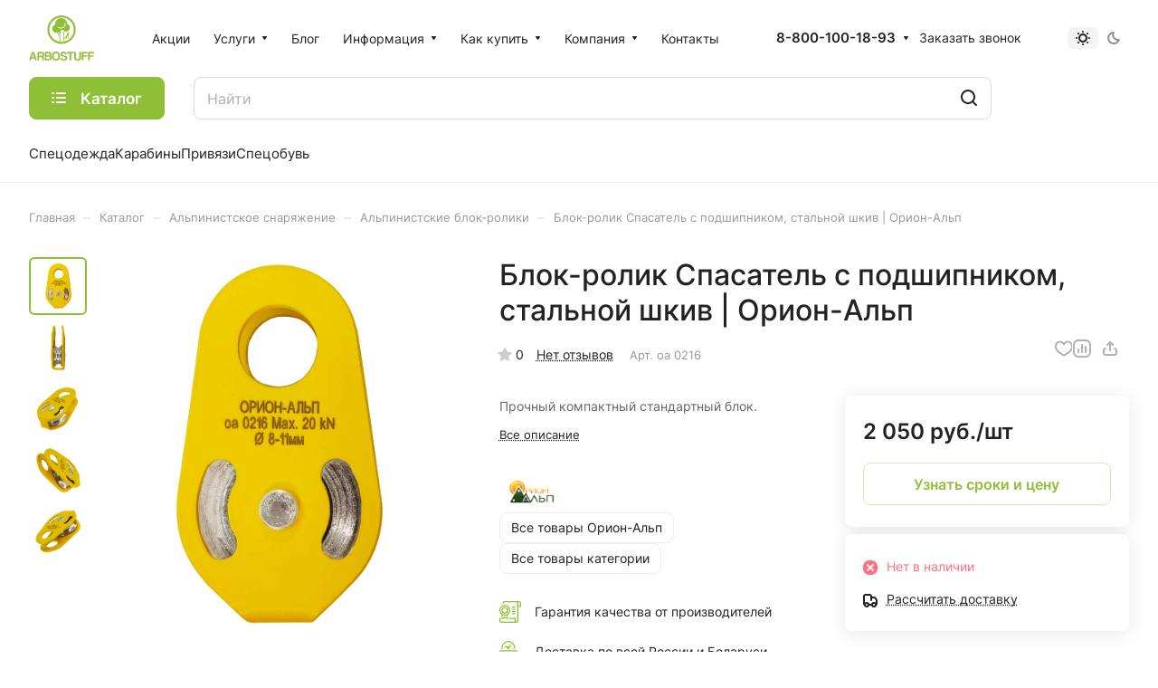

--- FILE ---
content_type: text/html;charset=UTF-8
request_url: https://data.kill-bot.net/cn.php?url=aHR0cHM6Ly9hcmJvc3R1ZmYucnUvY2F0YWxvZy9hbHBpbmlzdHNrb2Vfc25hcnlhemhlbmllL2Jsb2tfcm9saWtpL2Jsb2stcm9saWstc3Bhc2F0ZWwtcy1wb2RzaGlwbmlrb20tc3RhbG5veS1zaGtpdi1vcmlvbi1hbHAv&r=&png=896&raf=15&lv=0&id=&p=&rr=1769741262599&u=eyJDIjp7Im1heFRvdWNoUG9pbnRzIjowLCJCIjpmYWxzZX0sIkQiOnsidmVuZG9yIjoiR29vZ2xlIEluYy4iLCJBIjoiR29vZ2xlIFN3aWZ0U2hhZGVyIiwiQTEiOiJHb29nbGUgU3dpZnRTaGFkZXIifSwiaCI6eyJtIjozMiwibCI6ODE5MiwibyI6MjU2LCJpIjo4MTkyLCJqIjoxNiwicyI6eyIwIjo4MTkyLCIxIjo4MTkyfX0sInBsdWdpbnMiOm51bGwsImciOnsidGltZVpvbmUiOiJVVEMiLCJsb2NhbGUiOiJlbi1VUyJ9LCJ1Ijp7ImpzSGVhcFNpemVMaW1pdCI6NjYyMDAwMDAwfSwidiI6MX0=&g=iVBORw0KGgoAAAANSUhEUgAAAIAAAABACAYAAADS1n9%2FAAAENUlEQVR4Xu3UhVIUUBTG8e0Ouru7O59IEVQQDDBAQEXFBgN2l1JABVSwUSRt6SVVlLAwQCycOecxzrkz9wG%2B%2F%2FzuFQoEgnWhUCjgS7aBkAFQfgAikQgA1OsnBXzoFBjaWIW%2FvlgsBgB1ugk663mpYDijGgFIJBIAUKs1cxZCBUY2GRCAVCoFADWacULzeepophEByGQyAGBSj3EVQgXGskwIQC6XAwCjapTQfJ46vrkGASgUCgBgUI5wFUIFzFtqEYBSqQQA1YphQvN56sTWOgSgUqkAQJV8iKsQKjCZXY8A1Go1ALggGyQ0n6dO5TQgAI1GAwDOS19xFUIFprddRABarRYAnJO8JDSfp87kXkIAOp0OAJwVv%2BAqhArM5jUiAL1eDwAqRc8Jzeepr7c3IQALCwsAUCF8xlUIFXizoxkBWFpaAoAzgqeE5vPUtzsvIwArKysAcHr9CVchVGBu1xUEYG1tDQBO%2FXtMaD5PfZd%2FFQHY2NgAgJN%2FB7gKoQLvC1oQgK2tLQA48aef0HyeOr%2B7FQHY2dkBgOO%2F%2B7gKoQILe9oQgL29PQA49quX0Hyeurj3GgJwcHAAAOVrPVyFUIGlfdcRgKOjIwA4%2BrOb0Hye%2BqHwBgJwcnICAEdWH3EVQgU%2BFrUjAGdnZwBweKWL0Hye%2Bml%2FBwJwcXEBAGU%2FHnIVQgU%2BF99EAK6urgDg0PcHhObz1C8ltxCAm5sbADj4rZOrECqwXHobAbi7uwOAA1%2FvE5rPU78euIMAPDw8AEDp8j2uQqjAt4N3EYCnpycAKPlyl9B8nvr90D0E4OXlBQCKP9%2FhKoQK%2FCi7jwC8vb0BwP5PtwnN56krhzsRgI%2BPDwAo%2BniLqxAqsHrkAQLw9fUFAIUfbhKaz1N%2FHn2IAPz8%2FADAvqUOrkKowFp5FwLw9%2FcHAHsX2wnN56m%2Fjj1CAAEBAQBgz8INrkKowO%2Fj3QggMDAQAOyev05oPk%2F9c6IHAQQFBQGAgvfXuAqhAn9P9iKA4OBgAJD%2Fro3QfJ7671QfAggJCQEAu%2BZauQqhAuun%2BxFAaGgoANj5toXQfJ4qODOAAMLCwgDAjjdXuQqhAsKKxwggPDwcAGx%2FfYXQfJ4qqnyCACIiIgBA3uxlrkKogPjsUwQQGRkJAHJnmgnN56mSc88QQFRUFADYNt3EVQgVkJ5%2FjgCio6MBQM5UI6H5PFV24QUCiImJAQDZk5e4CqEC8qqXCCA2NhYAbJ24SGg%2BT1VUv0IAcXFxAGCLuYGrECqgNAwigPj4eACwebye0HyeqjIOIYCEhAQAkDVWx1UIFVCbhhFAYmIiAMgcrSU0n6dqakYQQFJSEgDYNFLDVQgV0NaOIoDk5GQAkDFsIjSfp%2BrqxhBASkoKANg4ZOQqhAro68cRQGpqKgDYMGggNJ%2BnWjSYEUBaWhoA4Eu0QXp6OgMg%2FAD%2BA8NKSfB4tp8SAAAAAElFTkSuQmCC&c=17697412593448096&ng=0
body_size: 230
content:
{"bot":"NA","fraud":"NA","l":true,"bl":"NA","wl":"NA","tm":"3","net_id":0,"capt":false,"d":false,"os":"Mac OS X","snsht":495876374,"snsht_d":1612257268,"sess":"17697412593448096","UserID":"151441428662410990","ip":"3.23.87.36","t":true,"sc":false,"vpn":"NA","cv":"ba608c8c144c2ba44ca7618a5978ae93","metr":"45196530"}

--- FILE ---
content_type: text/css
request_url: https://arbostuff.ru/bitrix/templates/aspro-lite/components/bitrix/catalog.comments/catalog/style.css?17264948457717
body_size: 7717
content:
/** wrapper **/
.comments-block__wrapper.line-block {
  align-items: normal;
}
.comments-block__reviews-info {
  max-width: 355px;
  width: 100%;
}
.comments-block__reviews-info-inner {
  display: flex;
  flex-direction: column;
  gap: 20px;
}
.comments-block__inner-wrapper {
  display: flex;
  flex-direction: column;
  gap: 36px;
}

.blog-comment-form .form-group {
  position: relative;
}

@media screen and (max-width: 1199px) {
  .comments-block__reviews-info-inner.catalog-detail__cell-block {
    flex-direction: row;
    padding: 0;
  }
  .comments-block__reviews-info-inner.catalog-detail__cell-block.shadow {
    box-shadow: none;
  }
  .comments-block__reviews-info {
    max-width: none;
  }
  .comments-block__wrapper.line-block {
    --gap: 20px;
    flex-direction: column;
  }
  .comments-block {
    order: 1;
  }
}

/** blog-comment **/
.blog-comments {
  display: flex;
  flex-direction: column;
  gap: 24px;
}
.blog-comments.loading {
	pointer-events: none;
}
.blog-comment {
  padding: 24px;
}
.blog-comment-info .left_info {
  display: flex;
  gap: 12px;
  flex-wrap: wrap;
}
.blog-comment__container {
  display: flex;
  flex-direction: column;
  gap: 12px;
}

/** blog-comment__content **/
.blog-comment__content {
  display: flex;
  /* flex-direction: column; */
  gap: 20px;
}
.blog-comment-cont-white {
  display: flex;
  flex-direction: column;
  gap: 20px;
}
.comment-text__text[data-label]::before {
  color: var(--white_text_black);
  content: attr(data-label) ": ";
  display: inline;
  font-size: 1em;
  font-weight: 500;
  line-height: 1.625em;
}
.blog-comment-post {
  display: flex;
  flex-direction: column;
  gap: 16px;
}
.blog-comment-approve-text {
  color: #25a70f;
}

/** rating **/
.blog-info__rating {
  align-items: center;
  display: flex;
  gap: 12px;
}
.votes_block.nstar .inner_rating {
  display: flex;
  gap: 1px;
}
.rating-wrapper {
  gap: 8px;
}

/** bottom panel **/
.blog-comment-meta {
  display: flex;
  flex-wrap: wrap;
  gap: 12px;
}

/** comment child **/
.blog-comment--child .blog-info__rating {
  display: none;
}
.blog-comment--child {
  padding: 21px 0 0 calc(31px * var(--blog_comment_padding));
}
.blog-comment--child .blog-comment-cont-white {
  gap: 7px;
}

/** blog form **/
.js-form-comment:not(#form_comment_0) #form_c_del:not(.blog-comment__edit-form) [data-hide] {
  display: none;
}
.blog-comment__form-container .blog-comment__form {
  margin-top: 36px;
}
.blog-comment__form .votes_block {
  display: flex;
  gap: 12px;
}

/* like buttons */
.rating-vote {
  display: inline-flex;
  gap: 12px;
  margin-right: 14px;
}
.rating-vote__item {
  opacity: 0.35;
}
.rating-vote__item:hover,
.rating-vote__item.active {
  opacity: 1;
}
.rating-vote__item:hover *,
.rating-vote__item.active * {
  stroke: var(--theme-base-color);
}
.rating-vote__item:hover .rating-vote__result,
.rating-vote__item.active .rating-vote__result {
  color: var(--theme-base-color);
}

/** filter-panel **/
.filter-panel__sort-form__inner {
  gap: 12px 24px;
}
.filter-panel__sort-form__item .radio {
  margin: 0;
  padding: 0;
}
.dropdown-select__list-item.radio input {
  display: none;
}
.dropdown-select__list-item.radio label {
  display: block;
  padding: 11px 15px 10px;
}

@media (max-width: 600px) {
  .blog-comment {
    padding: 17px;
  }
  .blog-comment--child {
    padding: 13px 0 0 calc(31px * var(--blog_comment_padding));
  }
  .blog-comment-cont-white {
    gap: 13px;
  }
  .blog-comment__content {
    flex-direction: row;
  }
  .blog-comment__content:has(.alert) {
    flex-direction: column;
  }
  .blog-comment--child .blog-comment-cont-white {
    padding-top: 5px;
  }
  .blog-comment-info .left_info {
    font-size: 0px;
    gap: 5px;
    align-items: center;
  }
  .blog-comment-info .left_info * {
    display: none;
  }
  .blog-comment-info .left_info .blog-comment__author,
  .blog-comment-info .left_info .blog-comment__date {
    display: block;
  }
}

/** alerts **/
.alert-empty {
  padding: 27px 35px 30px;
}

/** reviews gallery **/
.reviews-gallery-block {
  display: flex;
  flex-direction: column;
  gap: 6px;
}
@media screen and (min-width: 1200px) {
  .reviews-gallery-block--top {
    max-width: 908px;
  }
}
.gallery-review {
  display: grid;
  grid-template-columns: repeat(10, 1fr);
  gap: var(--gap);
}
.gallery-review .item {
  padding-bottom: 100%;
  position: relative;
}
.gallery-review img {
  height: 100%;
  object-fit: cover;
  position: absolute;
  width: 100%;
}
.gallery-review::after {
  align-items: center;
  background-color: rgba(0, 0, 0, 0.5);
  border-radius: var(--theme-outer-border-radius);
  color: #fff;
  display: flex;
  font-size: 1em;
  grid-column-start: 10;
  height: 100%;
  justify-content: center;
  line-height: 1.417em;
  pointer-events: none;
  position: absolute;
  width: 100%;
}
@media screen and (max-width: 991px) {
  .gallery-review {
    grid-template-columns: repeat(8, 1fr);
  }
  .gallery-review[data-lg]::after {
    content: "+" attr(data-lg);
    grid-column-start: 8;
  }
  .gallery-review[data-lg] .item:nth-child(n + 9) {
    display: none;
  }
}
@media screen and (max-width: 767px) {
  .gallery-review {
    grid-template-columns: repeat(6, 1fr);
  }
  .gallery-review[data-md]::after {
    content: "+" attr(data-md);
    grid-column-start: 6;
  }
  .gallery-review[data-md] .item:nth-child(n + 7) {
    display: none;
  }
}
@media screen and (max-width: 599px) {
  .gallery-review {
    grid-template-columns: repeat(5, 1fr);
  }
  .gallery-review[data-sm]::after {
    content: "+" attr(data-sm);
    grid-column-start: 5;
  }
  .gallery-review[data-sm] .item:nth-child(n + 6) {
    display: none;
  }
}
@media screen and (max-width: 420px) {
  .gallery-review {
    grid-template-columns: repeat(4, 1fr);
  }
  .gallery-review[data-xsm]::after {
    content: "+" attr(data-xsm);
    grid-column-start: 4;
  }
  .gallery-review[data-xsm] .item:nth-child(n + 5) {
    display: none;
  }
}
@media screen and (max-width: 374px) {
  .gallery-review {
    grid-template-columns: repeat(3, 1fr);
  }
  .gallery-review[data-xs]::after {
    content: "+" attr(data-xs);
    grid-column-start: 3;
  }
  .gallery-review[data-xs] .item:nth-child(n + 4) {
    display: none;
  }
}

@media screen and (min-width: 768px) {
  .gallery-review[data-xl]::after {
    content: "+" attr(data-xl);
  }
}

@media (min-width: 768px) {
  .filter_values {
    padding: 20px 16px;
  }
}
.bx_filter_parameters_box_title.title.filter-panel__sort-form-item-title--active {
	--active-color: #FFF;
	background-color: var(--theme-base-color);
	border-color: var(--theme-base-color);
	color: var(--active-color);
	padding-right: 46px;
}
.filter-panel__sort-form-item-title--active .delete_filter {
	align-items: center;
	border-radius: 0px var(--border-radius) var(--border-radius) 0px;
	bottom: 0px;
	cursor: pointer;
	display: flex;
	justify-content: center;
	position: absolute;
	right: 0px;
	top: 0px;
	width: 34px;
}
.filter-panel__sort-form-item-title--active .delete_filter::before {
	content: "";
	display: block;
	position: absolute;
	top: 8px;
	left: 0px;
	bottom: 8px;
	width: 1px;
	background: rgba(255, 255, 255, 0.2);
}
.filter-panel__sort-form-item-title--active .dropdown-select__icon-down use {
	fill: var(--active-color);
}
.filter-panel__sort-form-item-title--active .delete_filter use {
	stroke: var(--active-color);
}

/* filter rating */
.form-radiobox__input:checked + .filter-radiobox__label--chip {
	--outline-width: 2px;
	outline: var(--outline-width) solid var(--theme-base-color) !important;
	outline-offset: calc(-1 * var(--outline-width));
}
.form-radiobox__input:disabled + .filter-radiobox__label--chip {
	opacity: 0.5;
	pointer-events: none;
	filter: grayscale(1);
}

--- FILE ---
content_type: text/css
request_url: https://arbostuff.ru/bitrix/templates/aspro-lite/css/blocks/line-block.css?17612915898018
body_size: 8018
content:
.line-block {
  display: flex;
  align-items: center;
  flex-shrink: 0;
  margin: 0 -16px;
}
.line-block--column {
  flex-direction: column;
}
.line-block--align-normal {
  align-items: normal;
}
.line-block--align-baseline {
  align-items: baseline;
}
.line-block--align-flex-start {
  align-items: flex-start;
}
.line-block--align-flex-end {
  align-items: flex-end;
}
.line-block--justify-between {
	justify-content: space-between;
}
.line-block--justify-center {
	justify-content: center;
}
.line-block--flex-wrap {
  flex-wrap: wrap;
}
.line-block > .line-block__item {
  padding-left: 16px;
  padding-right: 16px;
}
.line-block--40 {
  margin-left: -20px;
  margin-right: -20px;
}
.line-block--40 > .line-block__item {
  padding-left: 20px;
  padding-right: 20px;
}
.line-block--48 {
  margin-left: -24px;
  margin-right: -24px;
}
.line-block--48 > .line-block__item {
  padding-left: 24px;
  padding-right: 24px;
}
.line-block--100 {
  margin-left: -50px;
  margin-right: -50px;
}
.line-block--100 > .line-block__item {
  padding-left: 50px;
  padding-right: 50px;
}
.line-block-80 {
  margin-left: -40px;
  margin-right: -40px;
}
.line-block--80 > .line-block__item {
  padding-left: 40px;
  padding-right: 40px;
}
.line-block--24 {
  margin-left: -12px;
  margin-right: -12px;
}
.line-block--24 > .line-block__item {
  padding-left: 12px;
  padding-right: 12px;
}
.line-block--20 {
  margin-left: -10px;
  margin-right: -10px;
}
.line-block--20 > .line-block__item {
  padding-left: 10px;
  padding-right: 10px;
}
.line-block--16 {
  margin-left: -8px;
  margin-right: -8px;
}
.line-block--16 > .line-block__item {
  padding-left: 8px;
  padding-right: 8px;
}
.line-block--12 {
  margin-left: -6px;
  margin-right: -6px;
}
.line-block--12 > .line-block__item {
  padding-left: 6px;
  padding-right: 6px;
}
.line-block--8 {
  margin-left: -4px;
  margin-right: -4px;
}
.line-block--8 > .line-block__item {
  padding-left: 4px;
  padding-right: 4px;
}
.line-block--6 {
  margin-left: -3px;
  margin-right: -3px;
  row-gap: 6px;
}
.line-block--6 > .line-block__item {
  padding-left: 3px;
  padding-right: 3px;
}
.line-block--4 {
  margin-left: -2px;
  margin-right: -2px;
  row-gap: 4px;
}
.line-block--4 > .line-block__item {
  padding-left: 2px;
  padding-right: 2px;
}
.line-block--2 {
  margin-left: -1px;
  margin-right: -1px;
}
.line-block--2 > .line-block__item {
  padding-left: 1px;
  padding-right: 1px;
}
.line-block--0 {
  margin-left: 0px;
  margin-right: 0px;
}
.line-block--0 > .line-block__item {
  padding-left: 0px;
  padding-right: 0px;
}

.line-block--flex-100 > .line-block__item {
  flex-basis: 100%;
}

@media all and (max-width: 1400px) {
  .line-block--24-narrow {
    margin-left: -12px;
    margin-right: -12px;
  }
  .line-block--24-narrow > .line-block__item {
    padding: 0 12px;
  }
}
@media all and (max-width: 1300px) {
  .line-block--24-1300 {
    margin-left: -12px;
    margin-right: -12px;
  }
  .line-block--24-1300 > .line-block__item {
    padding: 0 12px;
  }
}
@media all and (max-width: 1200px) {
  .line-block--24-1200 {
    margin-left: -12px;
    margin-right: -12px;
  }
  .line-block--24-1200 > .line-block__item {
    padding: 0 12px;
  }
}
@media all and (max-width: 1100px) {
  .line-block--24-1100 {
    margin-left: -12px;
    margin-right: -12px;
  }
  .line-block--24-1100 > .line-block__item {
    padding: 0 12px;
  }
}

@media all and (max-width: 1400px) {
  .line-block--32-narrow {
    margin-left: -16px;
    margin-right: -16px;
  }
  .line-block--32-narrow > .line-block__item {
    padding: 0 16px;
  }
  .line-block--32-1400 {
    margin-left: -16px;
    margin-right: -16px;
  }
  .line-block--32-1400 > .line-block__item {
    padding: 0 16px;
  }
}
@media all and (max-width: 1300px) {
  .line-block--32-1300 {
    margin-left: -16px;
    margin-right: -16px;
  }
  .line-block--32-1300 > .line-block__item {
    padding: 0 16px;
  }
}
@media all and (max-width: 1200px) {
  .line-block--32-1200 {
    margin-left: -16px;
    margin-right: -16px;
  }
  .line-block--32-1200 > .line-block__item {
    padding: 0 16px;
  }
}
@media all and (max-width: 1100px) {
  .line-block--32-1100 {
    margin-left: -16px;
    margin-right: -16px;
  }
  .line-block--32-1100 > .line-block__item {
    padding: 0 16px;
  }
}

@media (max-width: 1400px) {
  .line-block--wrap-end-1400 {
    flex-wrap: wrap;
    justify-content: flex-end;
  }
}
@media (max-width: 767px) {
  .line-block--block {
    display: block;
  }
}

.line-block--24-vertical {
  margin-top: -12px;
  margin-bottom: -12px;
}
.line-block--24-vertical > .line-block__item {
  padding-top: 12px;
  padding-bottom: 12px;
}

.line-block--20-vertical {
  margin-top: -10px;
  margin-bottom: -10px;
}
.line-block--20-vertical > .line-block__item {
  padding-top: 10px;
  padding-bottom: 10px;
}

.line-block--16-vertical {
  margin-top: -8px;
  margin-bottom: -8px;
}
.line-block--16-vertical > .line-block__item {
  padding-top: 8px;
  padding-bottom: 8px;
}

.line-block--12-vertical {
  margin-top: -6px;
  margin-bottom: -6px;
}
.line-block--12-vertical > .line-block__item {
  padding-top: 6px;
  padding-bottom: 6px;
}

.line-block--8-vertical {
  margin-top: -4px;
  margin-bottom: -4px;
}
.line-block--8-vertical > .line-block__item {
  padding-top: 4px;
  padding-bottom: 4px;
}

.line-block--8-1-vertical {
  margin-top: -8px;
  margin-bottom: -1px;
}
.line-block--8-1-vertical > .line-block__item {
  padding-top: 8px;
  padding-bottom: 1px;
}

.line-block--6-vertical {
  margin-top: -3px;
  margin-bottom: -3px;
}
.line-block--6-vertical > .line-block__item {
  padding-top: 3px;
  padding-bottom: 3px;
}

.line-block--5-6-vertical {
  margin-top: -5px;
  margin-bottom: -6px;
}
.line-block--5-6-vertical > .line-block__item {
  padding-top: 5px;
  padding-bottom: 6px;
}

.line-block--4-vertical {
  margin-top: -2px;
  margin-bottom: -2px;
}
.line-block--4-vertical > .line-block__item {
  padding-top: 2px;
  padding-bottom: 2px;
}

.line-block--gap {
  --gap: 0px;

  margin: 0px;
  gap: var(--gap);
}
.line-block--gap > .line-block__item {
  padding: 0px;
}
.line-block--gap-4 {
  --gap: 4px;
}
.line-block--gap-6 {
  --gap: 6px;
}
.line-block--gap-7 {
  --gap: 7px;
}
.line-block--gap-8 {
  --gap: 8px;
}
.line-block--gap-12 {
  --gap: 12px;
}
.line-block--gap-16 {
  --gap: 16px;
}
.line-block--gap-20 {
  --gap: 20px;
}
.line-block--gap-24 {
  --gap: 24px;
}
.line-block--gap-28 {
  --gap: 28px;
}
.line-block--gap-32 {
  --gap: 32px;
}
.line-block--gap-40 {
  --gap: 40px;
}
.line-block--gap-70 {
  --gap: 70px;
}

@media (width <= 600px) {
  .line-block--gap-8-to-600 {
    --gap: 8px;
  }
	.line-block--column-to-600 {
		flex-direction: column;
	}
	.line-block--align-center-to-600 {
		align-items: center;
	}
	.line-block--justify-end-to-600 {
		justify-content: end;
	}
	.line-block--align-end-to-600 {
		align-items: end;
	}
}
/* column gap */
.line-block--column-gap {
	--column-gap: 0px;

	margin: 0px;
	column-gap: var(--column-gap);
}
.line-block--column-gap > .line-block__item {
  padding: 0;
}
.line-block--column-gap-6 {
	--column-gap: 6px;
}
.line-block--column-gap-16 {
	--column-gap: 16px;
}
.line-block--column-gap-40 {
	--column-gap: 40px;
}

/* row gap */
.line-block--row-gap {
	--row-gap: 0px;

	margin: 0px;
	row-gap: var(--row-gap);
}
.line-block--row-gap > .line-block__item {
	padding: 0;
}
.line-block--row-gap-8 {
	--row-gap: 8px;
}
.line-block--row-gap-10 {
	--row-gap: 10px;
}
.line-block--row-gap-12 {
	--row-gap: 12px;
}
.line-block--row-gap-16 {
	--row-gap: 16px;
}
.line-block--row-gap-24 {
	--row-gap: 24px;
}


--- FILE ---
content_type: image/svg+xml
request_url: https://arbostuff.ru/bitrix/components/aspro/theme.selector.lite/templates/.default/images/svg/icons.svg?1755858071
body_size: 2366
content:
<svg xmlns = "http://www.w3.org/2000/svg" width="0" height="0" class="hidden">
    <symbol xmlns="http://www.w3.org/2000/svg" viewBox="0 0 16 16" id="light-16-16">
        <path d="M9 1C9 1.55228 8.55229 2 8 2C7.44772 2 7 1.55228 7 1C7 0.447715 7.44772 0 8 0C8.55229 0 9 0.447715 9 1Z" stroke="none"/>
        <path fill-rule="evenodd" clip-rule="evenodd" d="M8 13C10.7614 13 13 10.7614 13 8C13 5.23858 10.7614 3 8 3C5.23858 3 3 5.23858 3 8C3 10.7614 5.23858 13 8 13ZM8 11C9.65685 11 11 9.65685 11 8C11 6.34315 9.65685 5 8 5C6.34315 5 5 6.34315 5 8C5 9.65685 6.34315 11 8 11Z" stroke="none"/>
        <path d="M13 4C13.5523 4 14 3.55228 14 3C14 2.44772 13.5523 2 13 2C12.4477 2 12 2.44772 12 3C12 3.55228 12.4477 4 13 4Z" stroke="none"/>
        <path d="M15 9C14.4477 9 14 8.55228 14 8C14 7.44772 14.4477 7 15 7C15.5523 7 16 7.44772 16 8C16 8.55229 15.5523 9 15 9Z" stroke="none"/>
        <path d="M13 12C12.4477 12 12 12.4477 12 13C12 13.5523 12.4477 14 13 14C13.5523 14 14 13.5523 14 13C14 12.4477 13.5523 12 13 12Z" stroke="none"/>
        <path d="M9 15C9 15.5523 8.55229 16 8 16C7.44772 16 7 15.5523 7 15C7 14.4477 7.44772 14 8 14C8.55229 14 9 14.4477 9 15Z" stroke="none"/>
        <path d="M2 13C2 13.5523 2.44772 14 3 14C3.55228 14 4 13.5523 4 13C4 12.4477 3.55228 12 3 12C2.44772 12 2 12.4477 2 13Z" stroke="none"/>
        <path d="M1 9C0.447715 9 0 8.55228 0 8C0 7.44772 0.447715 7 1 7C1.55228 7 2 7.44772 2 8C2 8.55229 1.55228 9 1 9Z" stroke="none"/>
        <path d="M2 3C2 3.55228 2.44772 4 3 4C3.55228 4 4 3.55228 4 3C4 2.44772 3.55228 2 3 2C2.44772 2 2 2.44772 2 3Z" stroke="none"/>
    </symbol>

    <symbol xmlns="http://www.w3.org/2000/svg" viewBox="0 0 14 14" id="dark-14-14">
        <path fill-rule="evenodd" clip-rule="evenodd" d="M11.1627 9.98213C7.79973 9.73371 5.14844 6.92647 5.14844 3.5C5.14844 3.11681 5.18179 2.74072 5.24581 2.37473C3.42807 3.12327 2.14844 4.9122 2.14844 7C2.14844 9.76142 4.38701 12 7.14844 12C8.79061 12 10.2506 11.2076 11.1627 9.98213ZM12.3413 7.94698C13.1465 7.82255 14.06 8.38506 13.8088 9.16007C12.8985 11.969 10.2606 14 7.14844 14C3.28244 14 0.148438 10.866 0.148438 7C0.148438 3.13401 3.28244 0 7.14844 0C7.77382 0 8.01035 0.778271 7.70772 1.32555C7.35131 1.97009 7.14844 2.71135 7.14844 3.5C7.14844 5.98528 9.16316 8 11.6484 8C11.8841 8 12.1155 7.98189 12.3413 7.94698Z" stroke="none"/>
    </symbol>
</svg>

--- FILE ---
content_type: application/javascript; charset=UTF-8
request_url: https://arbostuff.ru/bitrix/templates/aspro-lite/js/searchtitle.min.js?16630438961414
body_size: 1414
content:
$(document).on("click",".dropdown-select.searchtype .dropdown-menu-item:not(.dropdown-menu-item--current)",(function(){let $this=$(this),$title=$this.closest(".dropdown-select").find(".dropdown-select__title"),$menu=$this.closest(".dropdown-select").find(".dropdown-select__list"),bVisibleMeu,animate=$menu.is(":visible")?"fadeOut":"transition.slideUpIn",type=$this.data("type"),name="all"===type?BX.message("SEARCH_IN_SITE"):BX.message("SEARCH_IN_CATALOG");$title.hasClass("clicked")||($title.addClass("clicked"),$title.toggleClass("opened"),$menu.stop().slideUp(300,(function(){$title.removeClass("clicked")}))),$.cookie("searchtitle_type",type),$this.closest(".dropdown-select").find("input[name=type]").val(type),$(".title-search-result").hide().empty(),BX.fireEvent($this.closest(".dropdown-select").find("input[name=type]")[0],"change"),$(".dropdown-select.searchtype").each((function(){$(this).closest("form").attr("action","all"===type?arAsproOptions.PAGES.SEARCH_PAGE_URL:arAsproOptions.PAGES.CATALOG_PAGE_URL),$(this).find(".dropdown-select__title>span").text(name),$(this).find("input[name=type]").val(type),$(this).find(".dropdown-menu-item").removeClass("dropdown-menu-item--current"),$(this).find(".dropdown-menu-item[data-type="+type+"]").addClass("dropdown-menu-item--current")}));try{$this.closest("form").find("input[name=q]")[0].focus()}catch(e){}}));
//# sourceMappingURL=searchtitle.min.js.map

--- FILE ---
content_type: application/javascript; charset=UTF-8
request_url: https://arbostuff.ru/bitrix/templates/aspro-lite/js/dragscroll.min.js?16718053405337
body_size: 5337
content:
class JSDragScroll{constructor(element,option={}){this.setOption(option),"object"==typeof element?this.wrapEl=element:"string"==typeof element&&(this.wrapEl=document.querySelector(element)),this.activeClass=this.option.activeClass,this.scrollSpeed=this.option.scrollSpeed,this.cancelClickSpace=this.option.cancelClickSpace,this.arrowSpeed=this.option.arrowSpeed,this.wrapEl.classList.add("drag-scroll"),this.el=this.wrapEl.querySelector(".drag-scroll__content"),this.el&&this.el instanceof Node?this.init():console.log("incorect params")}init(){this.isDown=!1,this.startX=0,this.scrollLeft=0,this.cancelClick=!1,this.translateX=0,this.scrollable=!1,this.appendArrows(),this.bindEvents(),this.checkArrows()}setOption(option){const optionDefault={activeClass:"drag-scroll--active",scrollSpeed:1,cancelClickSpace:10,arrowSpeed:75};this.option=Object.assign({},optionDefault,option)}appendArrows(){var arrow_svg='<svg width="7" height="12" viewBox="0 0 7 12" fill="none" xmlns="http://www.w3.org/2000/svg"><path d="M1 1L6 6L1 11" stroke-width="2" stroke-linecap="round" stroke-linejoin="round"/></svg>';let arrows_wrapper='<div class="drag-scroll__arrows"><div class="drag-scroll__arrow drag-scroll__arrow--left stroke-dark-light drag-scroll__arrow--disabled">'+arrow_svg+'</div><div class="drag-scroll__arrow drag-scroll__arrow--right stroke-dark-light drag-scroll__arrow--disabled">'+arrow_svg+"</div></div>";this.wrapEl.insertAdjacentHTML("beforeend",arrows_wrapper),this.arrowLeft=this.wrapEl.querySelector(".drag-scroll__arrow--left"),this.arrowRight=this.wrapEl.querySelector(".drag-scroll__arrow--right")}removeArrows(){let arrows=this.wrapEl.querySelector(".drag-scroll__arrows");arrows&&arrows.remove()}checkArrows(){let showArrows=!1;this.translateX>=0?this.arrowLeft.classList.add("drag-scroll__arrow--disabled"):(this.arrowLeft.classList.remove("drag-scroll__arrow--disabled"),showArrows=!0),this.translateX<=this.el.clientWidth-this.el.scrollWidth?this.arrowRight.classList.add("drag-scroll__arrow--disabled"):(this.arrowRight.classList.remove("drag-scroll__arrow--disabled"),showArrows=!0),showArrows?(this.scrollable=!0,this.wrapEl.classList.add("drag-scroll--scrollable")):(this.scrollable=!1,this.wrapEl.classList.remove("drag-scroll--scrollable"))}setScroll(){this.translateX>0?this.translateX=0:this.translateX<this.el.clientWidth-this.el.scrollWidth&&(this.translateX=this.el.clientWidth-this.el.scrollWidth),this.el.style.transform="translateX("+this.translateX+"px)"}onResize(){this.setScroll(),this.checkArrows()}bindEvents(){this.wrapEl.addEventListener("mousedown",BX.proxy(this.onMousedown,this)),this.wrapEl.addEventListener("touchstart",BX.proxy(this.onTouchstart,this)),this.el.addEventListener("click",BX.proxy(this.onClick,this)),document.addEventListener("mouseup",BX.proxy(this.onMouseup,this)),document.addEventListener("touchend",BX.proxy(this.onTouchend,this)),document.addEventListener("mousemove",BX.proxy(this.onMousemove,this)),document.addEventListener("touchmove",BX.proxy(this.onTouchmove,this)),this.arrowLeft&&this.arrowLeft.addEventListener("click",BX.proxy(this.onArrowLeftClick,this)),this.arrowRight&&this.arrowRight.addEventListener("click",BX.proxy(this.onArrowRightClick,this)),window.addEventListener("resize",BX.proxy(this.onResize,this))}onMousedown(e){e.target.closest(".drag-scroll__arrow")||this.startAction(e.pageX)}onTouchstart(){e.target.closest(".drag-scroll__arrow")||this.startAction(e.touches[0].pageX)}onClick(e){this.cancelClick&&e.preventDefault()}onMouseup(){this.isDown&&this.endAction()}onTouchend(){this.isDown&&this.endAction()}onMousemove(e){this.isDown&&(e.preventDefault(),this.moveAction(e.pageX))}onTouchmove(e){this.isDown&&this.moveAction(e.touches[0].pageX)}onArrowRightClick(){this.translateX=this.translateX-this.arrowSpeed,this.checkArrows(),this.el.style["transition-duration"]="200ms",this.setScroll()}onArrowLeftClick(){this.translateX=this.translateX+this.arrowSpeed,this.checkArrows(),this.el.style["transition-duration"]="200ms",this.setScroll()}unBindEvents(){this.wrapEl.removeEventListener("mousedown",BX.proxy(this.onMousedown,this)),this.wrapEl.removeEventListener("touchstart",BX.proxy(this.onTouchstart,this)),this.el.removeEventListener("click",BX.proxy(this.onClick,this)),document.removeEventListener("mouseup",BX.proxy(this.onMouseup,this)),document.removeEventListener("touchend",BX.proxy(this.onTouchend,this)),document.removeEventListener("mousemove",BX.proxy(this.onMousemove,this)),document.removeEventListener("touchmove",BX.proxy(this.onTouchmove,this)),this.arrowLeft&&this.arrowLeft.removeEventListener("click",BX.proxy(this.onArrowLeftClick,this)),this.arrowRight&&this.arrowRight.removeEventListener("click",BX.proxy(this.onArrowRightClick,this)),window.removeEventListener("resize",BX.proxy(this.onResize,this))}destroy(){this.unBindEvents(),this.removeArrows()}moveAction(pageX){const walk=(pageX-this.startX)*this.scrollSpeed;this.translateX=walk,this.setScroll(),this.cancelClick||(this.cancelClick=Math.abs(walk)>this.cancelClickSpace),this.checkArrows()}startAction(pageX){this.scrollable&&(this.isDown=!0,this.cancelClick=!1,this.wrapEl.classList.add(this.activeClass),this.el.style["transition-duration"]="0ms",this.startX=pageX-this.translateX)}endAction(){this.isDown=!1,this.wrapEl.classList.remove(this.activeClass)}}